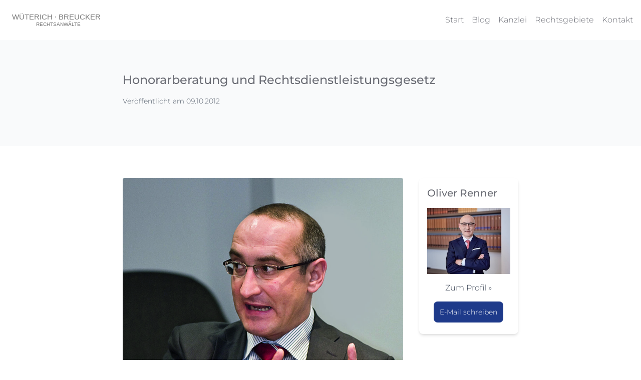

--- FILE ---
content_type: text/html;charset=utf-8
request_url: https://www.wueterich-breucker.de/blog/p/honorarberatung-und-rechtsdienstleistungsgesetz-
body_size: 6306
content:




<!doctype html>
<html lang="en">

<head>
  <meta charset="UTF-8" />
  <meta name="viewport" content="width=device-width, initial-scale=1.0" />
  <title>Honorarberatung und Rechtsdienstleistungsgesetz</title>
  <meta name="google-site-verification" content="" />
  <meta name="viewport" content="width=device-width, initial-scale=1.0">
  <meta content="all" name="robots" />
  <meta content="index, follow" name="robots" />
  <meta content="onchestra.com" name="generator" />
  <meta content="Gerade im Bereich der Kapitalanlage- sowie auch Versicherungsberatung wird oftmals eine Honorarberatung angeboten." name="description" />

  <meta property="og:type" content="blog" />
  <meta property="og:title" content="Honorarberatung und Rechtsdienstleistungsgesetz" />
  <meta property="og:description" content="Gerade im Bereich der Kapitalanlage- sowie auch Versicherungsberatung wird oftmals eine Honorarberatung angeboten." />
  <meta property="og:url" content="https://www.wueterich-breucker.de/blog/p/honorarberatung-und-rechtsdienstleistungsgesetz-">
  <meta property="og:image" content="https://s3.amazonaws.com/files.cdn.onchestra.net/504e062c47fbfe086c000166/rennercash09.jpg">
  <meta property="og:locale" content="de_DE" />
  <link rel="icon" href="https://s3.amazonaws.com/themes.cdn.onchestra.net/66afbff21cd60a9d123f6061/images/favicon.ico" type="image/x-icon">

            <link rel="alternate" type="application/rss+xml" title="" href="/blog/feed/rss" />
          <link rel="alternate" type="application/atom+xml" title="" href="/blog/feed/atom" />


  <link href="https://s3.amazonaws.com/themes.cdn.onchestra.net/66afbff21cd60a9d123f6061/stylesheets/tailwind.min.css" rel="stylesheet" />
  <link rel="stylesheet" href="https://s3.amazonaws.com/themes.cdn.onchestra.net/66afbff21cd60a9d123f6061/stylesheets/icons.css">

  <style>
    /* montserrat-100 - latin */
    @font-face {
      font-family: 'Montserrat';
      font-style: normal;
      font-weight: 100;
      src: url('https://s3.amazonaws.com/themes.cdn.onchestra.net/66afbff21cd60a9d123f6061/files/montserrat-v26-latin-100.woff2') format('woff2');
    }
    /* montserrat-100italic - latin */
    @font-face {
      font-family: 'Montserrat';
      font-style: italic;
      font-weight: 100;
      src: url('https://s3.amazonaws.com/themes.cdn.onchestra.net/66afbff21cd60a9d123f6061/files/montserrat-v26-latin-100italic.woff2') format('woff2');
    }
    /* montserrat-200 - latin */
    @font-face {
      font-family: 'Montserrat';
      font-style: normal;
      font-weight: 200;
      src: url('https://s3.amazonaws.com/themes.cdn.onchestra.net/66afbff21cd60a9d123f6061/files/montserrat-v26-latin-200.woff2') format('woff2');
    }
    /* montserrat-200italic - latin */
    @font-face {
      font-family: 'Montserrat';
      font-style: italic;
      font-weight: 200;
      src: url('https://s3.amazonaws.com/themes.cdn.onchestra.net/66afbff21cd60a9d123f6061/files/montserrat-v26-latin-200italic.woff2') format('woff2');
    }
    /* montserrat-300 - latin */
    @font-face {
      font-family: 'Montserrat';
      font-style: normal;
      font-weight: 300;
      src: url('https://s3.amazonaws.com/themes.cdn.onchestra.net/66afbff21cd60a9d123f6061/files/montserrat-v26-latin-300.woff2') format('woff2');
    }
    /* montserrat-300italic - latin */
    @font-face {
      font-family: 'Montserrat';
      font-style: italic;
      font-weight: 300;
      src: url('https://s3.amazonaws.com/themes.cdn.onchestra.net/66afbff21cd60a9d123f6061/files/montserrat-v26-latin-300italic.woff2') format('woff2');
    }
    /* montserrat-regular - latin */
    @font-face {
      font-family: 'Montserrat';
      font-style: normal;
      font-weight: 400;
      src: url('https://s3.amazonaws.com/themes.cdn.onchestra.net/66afbff21cd60a9d123f6061/files/montserrat-v26-latin-regular.woff2') format('woff2');
    }
    /* montserrat-italic - latin */
    @font-face {
      font-family: 'Montserrat';
      font-style: italic;
      font-weight: 400;
      src: url('https://s3.amazonaws.com/themes.cdn.onchestra.net/66afbff21cd60a9d123f6061/files/montserrat-v26-latin-italic.woff2') format('woff2');
    }
    /* montserrat-500 - latin */
    @font-face {
      font-family: 'Montserrat';
      font-style: normal;
      font-weight: 500;
      src: url('https://s3.amazonaws.com/themes.cdn.onchestra.net/66afbff21cd60a9d123f6061/files/montserrat-v26-latin-500.woff2') format('woff2');
    }
    /* montserrat-500italic - latin */
    @font-face {
      font-family: 'Montserrat';
      font-style: italic;
      font-weight: 500;
      src: url('https://s3.amazonaws.com/themes.cdn.onchestra.net/66afbff21cd60a9d123f6061/files/montserrat-v26-latin-500italic.woff2') format('woff2');
    }
    /* montserrat-600 - latin */
    @font-face {
      font-family: 'Montserrat';
      font-style: normal;
      font-weight: 600;
      src: url('https://s3.amazonaws.com/themes.cdn.onchestra.net/66afbff21cd60a9d123f6061/files/montserrat-v26-latin-600.woff2') format('woff2');
    }
    /* montserrat-600italic - latin */
    @font-face {
      font-family: 'Montserrat';
      font-style: italic;
      font-weight: 600;
      src: url('https://s3.amazonaws.com/themes.cdn.onchestra.net/66afbff21cd60a9d123f6061/files/montserrat-v26-latin-600italic.woff2') format('woff2');
    }
    /* montserrat-700 - latin */
    @font-face {
      font-family: 'Montserrat';
      font-style: normal;
      font-weight: 700;
      src: url('https://s3.amazonaws.com/themes.cdn.onchestra.net/66afbff21cd60a9d123f6061/files/montserrat-v26-latin-700.woff2') format('woff2');
    }
    /* montserrat-700italic - latin */
    @font-face {
      font-family: 'Montserrat';
      font-style: italic;
      font-weight: 700;
      src: url('https://s3.amazonaws.com/themes.cdn.onchestra.net/66afbff21cd60a9d123f6061/files/montserrat-v26-latin-700italic.woff2') format('woff2');
    }
    /* montserrat-800 - latin */
    @font-face {
      font-family: 'Montserrat';
      font-style: normal;
      font-weight: 800;
      src: url('https://s3.amazonaws.com/themes.cdn.onchestra.net/66afbff21cd60a9d123f6061/files/montserrat-v26-latin-800.woff2') format('woff2');
    }
    /* montserrat-800italic - latin */
    @font-face {
      font-family: 'Montserrat';
      font-style: italic;
      font-weight: 800;
      src: url('https://s3.amazonaws.com/themes.cdn.onchestra.net/66afbff21cd60a9d123f6061/files/montserrat-v26-latin-800italic.woff2') format('woff2');
    }
    /* montserrat-900 - latin */
    @font-face {
      font-family: 'Montserrat';
      font-style: normal;
      font-weight: 900;
      src: url('https://s3.amazonaws.com/themes.cdn.onchestra.net/66afbff21cd60a9d123f6061/files/montserrat-v26-latin-900.woff2') format('woff2');
    }
    /* montserrat-900italic - latin */
    @font-face {
      font-family: 'Montserrat';
      font-style: italic;
      font-weight: 900;
      src: url('https://s3.amazonaws.com/themes.cdn.onchestra.net/66afbff21cd60a9d123f6061/files/montserrat-v26-latin-900italic.woff2') format('woff2');
    }

    .primary-color {
      background-color: #6b6d75;
    }

    .primary-text-color {
      color: #6b6d75;
    }

    body {
      font-family: "Montserrat", sans-serif;
      font-optical-sizing: auto;
      font-weight: 300;
      color: #6b6d75;
      font-style: normal;
    }

    .content h2 {
      font-weight: 500;
      font-size: 1.2rem;
      line-height: 2rem;
      margin-bottom: 1.5rem;
    }

    .content ul {
      line-height: 1.625;
      padding-left: 2rem;
      padding-right: 1rem;
      list-style-type: disc;
    }
  </style>
</head>

<body>
  

  <!-- Navigation -->
  <nav class="p-4">
    <div class="container mx-auto flex justify-between items-center">
      <div>
        <a href="/">
          <img src="https://s3.amazonaws.com/themes.cdn.onchestra.net/66afbff21cd60a9d123f6061/files/logo.svg" alt="WB Logo" class="h-12 p-2" />
        </a>
      </div>
      <!-- Hamburger menu for mobile -->
      <div class="block md:hidden lg:hidden">
        <button id="hamburger" class="focus:outline-none">
          <svg class="h-6 w-6 fill-current" viewBox="0 0 24 24">
            <path fill-rule="evenodd"
              d="M4 18h16a1 1 0 010 2H4a1 1 0 010-2zm0-7h16a1 1 0 010 2H4a1 1 0 010-2zm0-7h16a1 1 0 010 2H4a1 1 0 010-2z"
              clip-rule="evenodd"></path>
          </svg>
        </button>
        <div id="hamburger-nav"
          class="hidden fixed top-0 left-0 w-full h-full bg-white flex flex-col items-center justify-center">
          <button id="close-nav" class="focus:outline-none text-xl absolute top-4 right-4">
            ✕
          </button>
          <ul class="mt-40 flex flex-col items-center justify-center space-y-8 w-full h-full">
            <li><a href="/" class=" hover:text-gray-800">Start</a></li>
            <li><a href="/blog" class=" hover:text-gray-800">Blog</a></li>
            
              <li><a href="/kanzlei" class=" hover:text-gray-800">Kanzlei</a></li>
            
              <li><a href="/rechtsgebiete" class=" hover:text-gray-800">Rechtsgebiete</a></li>
            
              <li><a href="/kontakt" class=" hover:text-gray-800">Kontakt</a></li>
            
          </ul>
        </div>
      </div>

      <script>
        document
          .getElementById("hamburger")
          .addEventListener("click", function () {
            var nav = document.getElementById("hamburger-nav");
            nav.classList.toggle("hidden");
          });

        document
          .getElementById("close-nav")
          .addEventListener("click", function () {
            var nav = document.getElementById("hamburger-nav");
            nav.classList.add("hidden");
          });
      </script>

      <!-- Desktop navigation -->
      <ul class="hidden md:flex lg:flex space-x-4">
        <li><a href="/" class=" hover:text-gray-800">Start</a></li>
        <li><a href="/blog" class=" hover:text-gray-800">Blog</a></li>
        
          <li><a href="/kanzlei" class=" hover:text-gray-800">Kanzlei</a></li>
        
          <li><a href="/rechtsgebiete" class=" hover:text-gray-800">Rechtsgebiete</a></li>
        
          <li><a href="/kontakt" class=" hover:text-gray-800">Kontakt</a></li>
        
      </ul>
    </div>
  </nav>



  <section class="py-16 bg-gray-50">
  <div class="container mx-auto px-8 xl:w-8/12">
    <h2 class="text-2xl mb-4 font-medium">Honorarberatung und Rechtsdienstleistungsgesetz </h2>
    <p class="text-gray-600 text-sm mb-4">Veröffentlicht am 09.10.2012</p>
  </div>
</section>


<section class="py-16">
  <div class="container mx-auto px-4 xl:w-8/12">
    <div class="flex flex-col md:flex-row mx-4">
      <div class="flex-1 md:pr-8 xl:w-9/12">
        <article class="mt-8 lg:mt-0">
          <img src="https://s3.amazonaws.com/files.cdn.onchestra.net/504e062c47fbfe086c000166/800x909/rennercash09.jpg" alt="Honorarberatung und Rechtsdienstleistungsgesetz " class="w-full h-auto mb-6 rounded">
          <div class="text-gray-700 leading-relaxed text-justify">
            <h1><b>Honorarberatung und Rechtsdienstleistungsgesetz</b></h1>

<p> </p>

<h2>Gerade im Bereich der
Kapitalanlage- sowie auch Versicherungsberatung wird oftmals eine
Honorarberatung angeboten. Nach Abschluss der Beratung ist dann das vereinbarte
Honorar zur Zahlung fällig. Wird jedoch im Zusammenhang mit der Beratung eine
Rechtsdienstleistung erbracht könnte der Vertrag über die Honorarberatung wegen
Verstoß gegen das Rechtsdienstleistungsgesetz nach § 134 Bürgerliches
Gesetzbuch (BGB) nichtig sein. Dann besteht kein vertraglicher Honoraranspruch.
</h2>

<p> </p>

<p><span>Grundsätzlich dürfen nur
Rechtsanwälte rechtsberatend und rechtsbesorgend tätig werden. Ausnahmen
geltend nur dann, wenn es sich um eine erlaubte Hauptleistung nach </span><span>§ 3
Rechtsdienstleistungsgesetzt (RDG) i.V.m. § 34 d Abs. 1 Satz 3 (Gewerbeordnung)
handelt bzw. eine erlaubte Nebenleistung gemäß § 5 RDG handelt. </span></p>

<p><span> </span></p>

<p><span>Wann eine erlaubte Nebenleistung vorliegt ist
streitig. </span></p>

<p><span> </span></p>

<p><span>Die </span><span>Prüfung
der Befreiung aus der gesetzlichen Renten- und Sozialversicherung setzt nach
einem Urteil des OLG Karlsruhe eine umfassende Prüfung der Sach- und Rechtslage
voraus und ist Erbringung einer Rechtsdienstleistung. Zulässig ist eine
dahingehende Beratung durch Versicherungsvermittler nur dann, wenn es sich um
eine Nebenleistung nach § 5 RDG handelt. Unzulässig ist in jedem Fall aber
Vertretung gegenüber dem Sozialversicherungsträger<span> (OLG Karlsruhe, Urteil vom 08.10.2009 – 4 U 113/09). </span></span></p>

<p><span> </span></p>

<p><span>Dass eine Vertretung des Kunden verboten ist hat der
Bundesgerichtshof bestätigt. </span><span>Selbst
bei erlaubter Nebenleistung ist Vertretung des Kunden verboten. Dies kann auch
nicht damit geheilt werden, wenn vom Unternehmen ein Rechtsanwalt beauftragt
wird. Dienstverpflichtet bleibt das Unternehmen und der Rechtsanwalt ist
lediglich dessen Erfüllungsgehilfe und mithin nicht Vertragspartner des Kunden
(<span>BGH, Urteil vom 29.07.2009 – I ZR
166/05 –). </span></span></p>

<p><span> </span></p>

<p><span>Die r</span><span>echtliche Beratung durch einen
Finanzdienstleister im Rahmen einer Kreditkontrolle zur vorzeitigen Beendigung
von Darlehensverträgen nach § 490 Abs. 2 BGB ist nach einem Urteil des
Bundesgerichtshofs nur dann erlaubte Nebenleistung im Sinne des § 5 RDG, wenn
der Sachverhalt einem anerkannten Kündigungsgrundtatbestand zuzuordnen ist (<span>BGH, Urteil vom 06.10.2011 – I ZR 54/10 –). </span></span></p>

<p><span> </span></p>

<p><span>Dies zeigt, dass bei der Verwendung von Verträgen
über Honorarberatung darauf geachtet werden muss, was Gegenstand der zu
erbringenden Leistungen ist und welche letztlich – von wem – zulässiger Weise
erbracht werden dürfen. Fehler in der rechtlichen Gestaltung bergen das Risiko,
dass Honoraransprüche wegen Verstoß gegen das gesetzliche Verbot des
Rechtsdienstleistungsgesetztes auf Grund Nichtigkeit des Vertrages nicht
durchsetzbar sind. Zudem drohen Unterlassungsansprüche seitens der
Rechtsanwaltskammern, von Rechtsanwälten und Mitbewerbern. </span></p>

<p><span> </span></p>

<p><span> </span></p>

<p><span>Stuttgart, den 09.10.2012</span></p>

<p><span> </span></p>

<p><b><span>Oliver Renner</span></b></p>

<p><b><span> </span></b></p>

<p><b><span>Rechtsanwalt</span></b></p>

<p><b><span>Fachanwalt für Bank- und
Kapitalmarktrecht</span></b><b><span></span></b></p>

<p><span> </span></p>

<p><span>-<span>       </span>Lehrbeauftragter der
Fachhochschule Schmalkalden</span></p>

<p><span>für das weiterbildende
Studium zum/r „Finanzfachwirt/in (FH)“</span><span></span></p>

<p><span>-<span>       </span>Lehrbeauftragter
der Hochschule Pforzheim </span></p>

<p><span>-<span>       </span>Stellvertretender
Vorsitzender des Prüfungsausschusses </span></p>

<p><span>"Fachanwalt für Bank- und
Kapitalmarktrecht" der Rechtsanwaltskammer Stuttgart</span></p>

<p><span>-<span>       </span>Geldwäschebeauftragter
der Rechtsanwaltskammer Stuttgart</span><span></span></p>

<p><b><span> </span></b></p>

<p><b><span>Rechtsanwälte
Wüterich Breucker</span></b><b><span></span></b></p>

<p><span>Charlottenstr. 22 - 24</span><span></span></p>

<p><span>70182 Stuttgart</span><span></span></p>

<p><span>Telefon: 0711/23992-0</span><span></span></p>

<p><span>Telefax: 0711/23992-29</span><span></span></p>

<p><span>Email: </span><a href="mailto:O.Renner@wueterich-breucker.de" title="blocked::mailto:O.Renner@wueterich-breucker.de"><span>O.Renner@wueterich-breucker.de</span></a><span></span></p>

<p><span>Homepage: </span><a href="http://www.wueterich-breucker.de" title="blocked::http://www.wueterich-breucker.de/"><span>http://www.wueterich-breucker.de</span></a><span></span></p>

<p><span> </span></p><a href="http://www.wueterich-breucker.de" title="blocked::http://www.wueterich-breucker.de/"><span></span></a><span></span>
          </div>
        </article>
      </div>

      <aside class="xl:w-3/12 mt-8 lg:mt-0">
        <div class="bg-white p-4 rounded-lg shadow-md">
          <h2 class="text-xl font-medium mb-4">Oliver Renner</h2>
          <a href="/kanzlei/oliver-renner">
           <img src="https://s3.amazonaws.com/themes.cdn.onchestra.net/66afbff21cd60a9d123f6061/images/s-oliver-renner.jpg"" alt="Author" class="w-full h-auto mb-4" />
          </a>
          <p class="text-gray-700 my-4 text-center">
            <a href="/kanzlei/oliver-renner">Zum Profil &raquo;</a>
          </p>
          <p class="text-center mt-6 mb-4">
            <a href="mailto:o.renner@wueterich-breucker.de" class="bg-blue-900 text-white text-sm p-3 rounded-lg hover:bg-blue-800">E-Mail schreiben</a>
          </p>
        </div>
      </aside>

    </div>
  </div>
</section>



<!--

<section id="blog">
  <div class="container">
    <div class="row">
      <div class="span12 columns">
        <div class="row">
          <div class="span8">
            
              <h1>Honorarberatung und Rechtsdienstleistungsgesetz </h1>
              <small>eingestellt am 09.10.2012</small>

              <br />
              <br />

              <h1><b>Honorarberatung und Rechtsdienstleistungsgesetz</b></h1>

<p> </p>

<h2>Gerade im Bereich der
Kapitalanlage- sowie auch Versicherungsberatung wird oftmals eine
Honorarberatung angeboten. Nach Abschluss der Beratung ist dann das vereinbarte
Honorar zur Zahlung fällig. Wird jedoch im Zusammenhang mit der Beratung eine
Rechtsdienstleistung erbracht könnte der Vertrag über die Honorarberatung wegen
Verstoß gegen das Rechtsdienstleistungsgesetz nach § 134 Bürgerliches
Gesetzbuch (BGB) nichtig sein. Dann besteht kein vertraglicher Honoraranspruch.
</h2>

<p> </p>

<p><span>Grundsätzlich dürfen nur
Rechtsanwälte rechtsberatend und rechtsbesorgend tätig werden. Ausnahmen
geltend nur dann, wenn es sich um eine erlaubte Hauptleistung nach </span><span>§ 3
Rechtsdienstleistungsgesetzt (RDG) i.V.m. § 34 d Abs. 1 Satz 3 (Gewerbeordnung)
handelt bzw. eine erlaubte Nebenleistung gemäß § 5 RDG handelt. </span></p>

<p><span> </span></p>

<p><span>Wann eine erlaubte Nebenleistung vorliegt ist
streitig. </span></p>

<p><span> </span></p>

<p><span>Die </span><span>Prüfung
der Befreiung aus der gesetzlichen Renten- und Sozialversicherung setzt nach
einem Urteil des OLG Karlsruhe eine umfassende Prüfung der Sach- und Rechtslage
voraus und ist Erbringung einer Rechtsdienstleistung. Zulässig ist eine
dahingehende Beratung durch Versicherungsvermittler nur dann, wenn es sich um
eine Nebenleistung nach § 5 RDG handelt. Unzulässig ist in jedem Fall aber
Vertretung gegenüber dem Sozialversicherungsträger<span> (OLG Karlsruhe, Urteil vom 08.10.2009 – 4 U 113/09). </span></span></p>

<p><span> </span></p>

<p><span>Dass eine Vertretung des Kunden verboten ist hat der
Bundesgerichtshof bestätigt. </span><span>Selbst
bei erlaubter Nebenleistung ist Vertretung des Kunden verboten. Dies kann auch
nicht damit geheilt werden, wenn vom Unternehmen ein Rechtsanwalt beauftragt
wird. Dienstverpflichtet bleibt das Unternehmen und der Rechtsanwalt ist
lediglich dessen Erfüllungsgehilfe und mithin nicht Vertragspartner des Kunden
(<span>BGH, Urteil vom 29.07.2009 – I ZR
166/05 –). </span></span></p>

<p><span> </span></p>

<p><span>Die r</span><span>echtliche Beratung durch einen
Finanzdienstleister im Rahmen einer Kreditkontrolle zur vorzeitigen Beendigung
von Darlehensverträgen nach § 490 Abs. 2 BGB ist nach einem Urteil des
Bundesgerichtshofs nur dann erlaubte Nebenleistung im Sinne des § 5 RDG, wenn
der Sachverhalt einem anerkannten Kündigungsgrundtatbestand zuzuordnen ist (<span>BGH, Urteil vom 06.10.2011 – I ZR 54/10 –). </span></span></p>

<p><span> </span></p>

<p><span>Dies zeigt, dass bei der Verwendung von Verträgen
über Honorarberatung darauf geachtet werden muss, was Gegenstand der zu
erbringenden Leistungen ist und welche letztlich – von wem – zulässiger Weise
erbracht werden dürfen. Fehler in der rechtlichen Gestaltung bergen das Risiko,
dass Honoraransprüche wegen Verstoß gegen das gesetzliche Verbot des
Rechtsdienstleistungsgesetztes auf Grund Nichtigkeit des Vertrages nicht
durchsetzbar sind. Zudem drohen Unterlassungsansprüche seitens der
Rechtsanwaltskammern, von Rechtsanwälten und Mitbewerbern. </span></p>

<p><span> </span></p>

<p><span> </span></p>

<p><span>Stuttgart, den 09.10.2012</span></p>

<p><span> </span></p>

<p><b><span>Oliver Renner</span></b></p>

<p><b><span> </span></b></p>

<p><b><span>Rechtsanwalt</span></b></p>

<p><b><span>Fachanwalt für Bank- und
Kapitalmarktrecht</span></b><b><span></span></b></p>

<p><span> </span></p>

<p><span>-<span>       </span>Lehrbeauftragter der
Fachhochschule Schmalkalden</span></p>

<p><span>für das weiterbildende
Studium zum/r „Finanzfachwirt/in (FH)“</span><span></span></p>

<p><span>-<span>       </span>Lehrbeauftragter
der Hochschule Pforzheim </span></p>

<p><span>-<span>       </span>Stellvertretender
Vorsitzender des Prüfungsausschusses </span></p>

<p><span>"Fachanwalt für Bank- und
Kapitalmarktrecht" der Rechtsanwaltskammer Stuttgart</span></p>

<p><span>-<span>       </span>Geldwäschebeauftragter
der Rechtsanwaltskammer Stuttgart</span><span></span></p>

<p><b><span> </span></b></p>

<p><b><span>Rechtsanwälte
Wüterich Breucker</span></b><b><span></span></b></p>

<p><span>Charlottenstr. 22 - 24</span><span></span></p>

<p><span>70182 Stuttgart</span><span></span></p>

<p><span>Telefon: 0711/23992-0</span><span></span></p>

<p><span>Telefax: 0711/23992-29</span><span></span></p>

<p><span>Email: </span><a href="mailto:O.Renner@wueterich-breucker.de" title="blocked::mailto:O.Renner@wueterich-breucker.de"><span>O.Renner@wueterich-breucker.de</span></a><span></span></p>

<p><span>Homepage: </span><a href="http://www.wueterich-breucker.de" title="blocked::http://www.wueterich-breucker.de/"><span>http://www.wueterich-breucker.de</span></a><span></span></p>

<p><span> </span></p><a href="http://www.wueterich-breucker.de" title="blocked::http://www.wueterich-breucker.de/"><span></span></a><span></span>

              <br />
              <br />

              <h2>Kommentare</h2>

              
                - Es sind noch keine Kommentare vorhanden. -
              

              <br />
              <br />

              
              

            
          </div>
          <div class="span4">
            
              <h2>Über den Autor</h2>

              <br />

              <div class="row">
                <div class="span1">
                  <img src="https://s3.amazonaws.com/themes.cdn.onchestra.net/66afbff21cd60a9d123f6061/images/lawyers/oliver-renner.jpg" alt="" />
                </div>
                <div class="span2">
                  <h3>Oliver Renner</h3>
                  <a href="/anwaelte/oliver-renner" class="btn btn-small"><i class="icon-user"></i> Zum Profil &raquo;</a>
                </div>
              </div>

              <br />
            

            <h2>Kategorien</h2>
            <ul class="categories">
              
                <li class=""><a href="/blog/c/bank-und-kapitalmarktrecht">Bank- und Kapitalmarktrecht</a></li>
              
                <li class=""><a href="/blog/c/it-recht">IT-Recht</a></li>
              
                <li class=""><a href="/blog/c/bau-und-architektenrecht">Bau- und Architektenrecht</a></li>
              
                <li class=""><a href="/blog/c/handels-und-gesellschaftsrecht">Handels- und Gesellschaftsrecht</a></li>
              
                <li class=""><a href="/blog/c/arbeitsrecht">Arbeitsrecht</a></li>
              
                <li class=""><a href="/blog/c/erbrecht">Erbrecht</a></li>
              
                <li class=""><a href="/blog/c/familienrecht">Familienrecht</a></li>
              
                <li class=""><a href="/blog/c/sportrecht">Sportrecht</a></li>
              
                <li class=""><a href="/blog/c/vereins-und-stiftungsrecht">Vereins- und Stiftungsrecht</a></li>
              
                <li class=""><a href="/blog/c/gewerbliches-mietrecht">Gewerbliches Mietrecht</a></li>
              
                <li class=""><a href="/blog/c/stuttgarter-sportgespraech">Stuttgarter Sportgespräch</a></li>
              
                <li class=""><a href="/blog/c/wirtschaftsrecht">Wirtschaftsrecht</a></li>
              
                <li class=""><a href="/blog/c/versicherungsrecht">Versicherungsrecht</a></li>
              
                <li class=""><a href="/blog/c/schiedsverfahren">Schiedsverfahren</a></li>
              
                <li class=""><a href="/blog/c/immobilienrecht">Immobilienrecht</a></li>
              
                <li class=""><a href="/blog/c/zivilrecht">Zivilrecht</a></li>
              
                <li class=""><a href="/blog/c/gerichtsverfahren">Gerichtsverfahren</a></li>
              
                <li class=""><a href="/blog/c/presseberichte-sportrecht">Presseberichte (Sportrecht)</a></li>
              
                <li class=""><a href="/blog/c/presseberichte-allgemein">Presseberichte (Allgemein)</a></li>
              
                <li class=""><a href="/blog/c/produkthaftungsrecht">Produkthaftungsrecht</a></li>
              
              <li><a href="/pressemitteilungen">Pressemitteilungen</a></li>
            </ul>
          </div>
        </div>
      </div>
    </div>
  </div>
</section>
 -->
  <footer class="text-white py-8 primary-color sm:px-4">
    <div class="container mx-auto">
      <div class="grid md:grid-cols-3 lg:grid-cols-3 grid-cols-1 gap-8 lg:justify-items-center text-center md:text-left mx-4">
        <div>
          <h3 class="text-lg font-medium mb-2">Die Kanzlei</h3>
          <ul>
            <li>
              <a href="/kanzlei/dr-christoph-wueterich" class="hover:text-gray-300 text-xs">Dr. Christoph Wüterich</a>
            </li>
            <li>
              <a href="/kanzlei/anette-breucker" class="hover:text-gray-300 text-xs">Anette Breucker</a>
            </li>
            <li>
              <a href="/kanzlei/dr-matthias-breucker" class="hover:text-gray-300 text-xs">Dr. Matthias Breucker</a>
            </li>
            <li>
              <a href="/kanzlei/oliver-renner" class="hover:text-gray-300 text-xs">Oliver Renner</a>
            </li>
            <li>
              <a href="/kanzlei/dr-marius-breucker" class="hover:text-gray-300 text-xs">Dr. Marius Breucker</a>
            </li>
            <li>
              <a href="/kanzlei/dr-maximilian-wueterich" class="hover:text-gray-300 text-xs">Dr. Maximilian Wüterich</a>
            </li>
            <li>
              <a href="/kanzlei/dr-niklas-breucker" class="hover:text-gray-300 text-xs">Dr. Niklas Breucker</a>
            </li>
            <li>
              <a href="/kanzlei/marie-mickeleit" class="hover:text-gray-300 text-xs">Marie Mickeleit</a>
            </li>
          </ul>
        </div>

        <div>
          <h3 class="text-lg font-medium mb-2">Rechtsgebiete</h3>
          <ul>
            <li>
              <a href="/rechtsgebiete/arbeitsrecht" class="hover:text-gray-300 text-xs">Arbeitsrecht</a>
            </li>
            <li>
              <a href="/rechtsgebiete/bank-und-kapitalmarktrecht" class="hover:text-gray-300 text-xs">Bank- und Kapitalmarktrecht</a>
            </li>
            <li>
              <a href="/rechtsgebiete/bau-und-architektenrecht" class="hover:text-gray-300 text-xs">Bau- und Architektenrecht</a>
            </li>
            <li>
              <a href="/rechtsgebiete/erbrecht" class="hover:text-gray-300 text-xs">Erbrecht</a>
            </li>
            <li>
              <a href="/rechtsgebiete/familienrecht" class="hover:text-gray-300 text-xs">Familienrecht</a>
            </li>
            <li>
              <a href="/rechtsgebiete/gewerbliches-mietrecht" class="hover:text-gray-300 text-xs">Gewerbliches Mietrecht</a>
            </li>
            <li>
              <a href="/rechtsgebiete/handels-und-gesellschaftsrecht" class="hover:text-gray-300 text-xs">
                Gesellschaftsrecht
              </a>
            </li>
            <li>
              <a href="/rechtsgebiete/immobilienrecht" class="hover:text-gray-300 text-xs">Immobilienrecht</a>
            </li>
            <li>
              <a href="/rechtsgebiete/it-recht" class="hover:text-gray-300 text-xs">IT-Recht</a>
            </li>
            <li>
              <a href="/rechtsgebiete/schiedsverfahren" class="hover:text-gray-300 text-xs">Schiedsverfahren</a>
            </li>
            <li>
              <a href="/rechtsgebiete/sportrecht" class="hover:text-gray-300 text-xs">Sportrecht</a>
            </li>
            <li>
              <a href="/rechtsgebiete/vereins-und-stiftungsrecht" class="hover:text-gray-300 text-xs">Vereins- und Stiftungsrecht</a>
            </li>
            <li>
              <a href="/rechtsgebiete/wirtschaftsrecht" class="hover:text-gray-300 text-xs">Wirtschaftsrecht</a>
            </li>
          </ul>
        </div>

        <div>
          <h3 class="text-lg font-medium mb-2">Rechtliches</h3>
          <ul>
            <li>
              <a href="/impressum" class="hover:text-gray-300 text-xs">Impressum</a>
            </li>
            <li>
              <a href="/datenschutzerklaerung" class="hover:text-gray-300 text-xs">Datenschutzerklärung</a>
            </li>
          </ul>
        </div>
      </div>
    </div>
  </footer>
</body>

</html>



--- FILE ---
content_type: image/svg+xml
request_url: https://s3.amazonaws.com/themes.cdn.onchestra.net/66afbff21cd60a9d123f6061/files/logo.svg
body_size: 975
content:
<?xml version="1.0" encoding="UTF-8" standalone="no"?>
<!DOCTYPE svg PUBLIC "-//W3C//DTD SVG 1.1//EN" "http://www.w3.org/Graphics/SVG/1.1/DTD/svg11.dtd">
<svg width="100%" height="100%" viewBox="0 0 660 118" version="1.1" xmlns="http://www.w3.org/2000/svg" xmlns:xlink="http://www.w3.org/1999/xlink" xml:space="preserve" xmlns:serif="http://www.serif.com/" style="fill-rule:evenodd;clip-rule:evenodd;stroke-linejoin:round;stroke-miterlimit:2;">
    <g transform="matrix(1,0,0,1,-4.0812,20.761)">
        <g transform="matrix(1,0,0,1,-27.0875,11.0117)">
            <text x="31.95px" y="22.015px" style="font-family:'Helvetica';font-size:56px;fill:rgb(120,120,120);">WÜTERICH · BREUCKER</text>
        </g>
        <g transform="matrix(1,0,0,1,147.403,61.2325)">
            <text x="31.95px" y="22.015px" style="font-family:'Helvetica-Light', 'Helvetica', sans-serif;font-weight:300;font-size:36px;fill:rgb(120,120,120);">RECHTSANWÄLTE</text>
        </g>
    </g>
</svg>
